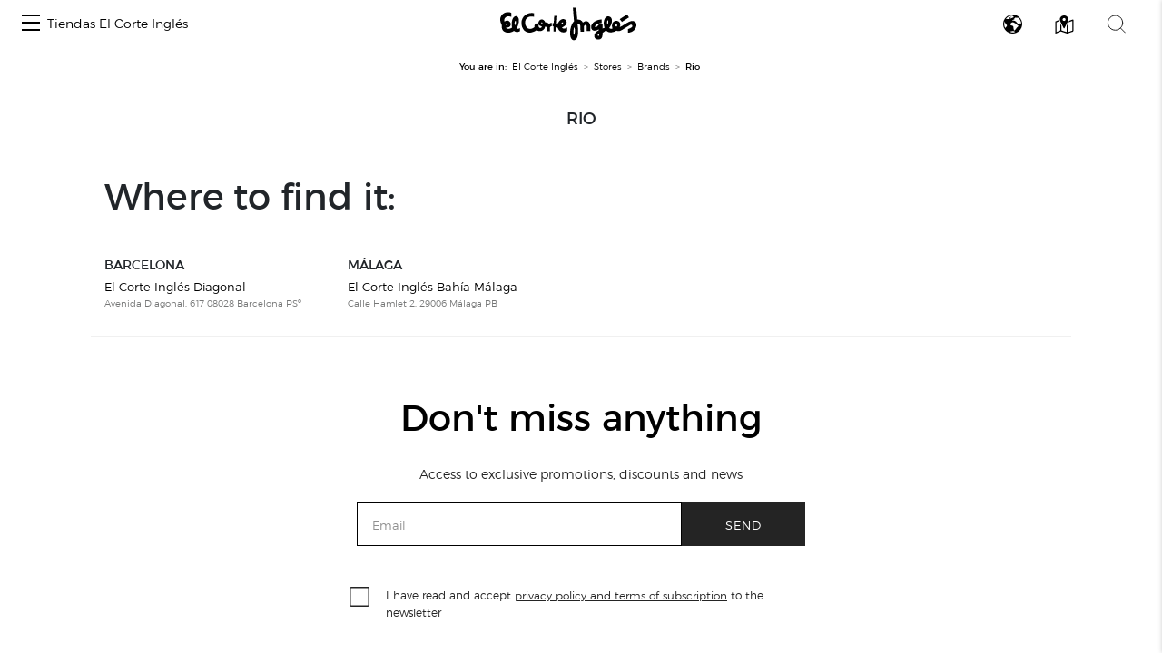

--- FILE ---
content_type: image/svg+xml
request_url: https://centroscomerciales.elcorteingles.es/assets/images/nav-map-icon.svg
body_size: 4511
content:
<svg width="21" height="20" viewBox="0 0 21 20" fill="none" xmlns="http://www.w3.org/2000/svg">
<path d="M10.6575 13.9641C10.5536 14.1717 10.3846 14.2754 10.1507 14.2754C9.91681 14.2754 9.74787 14.1717 9.6439 13.9641C9.56593 13.7954 9.48471 13.63 9.40024 13.4678C9.31577 13.3057 9.24104 13.1597 9.17607 13.03C8.90316 12.4721 8.62376 11.9142 8.33786 11.3563C8.06496 10.7985 7.7888 10.2406 7.5094 9.68274C7.23 9.12487 6.95384 8.56699 6.68094 8.00912C6.40804 7.45125 6.13513 6.88689 5.86223 6.31605C5.52434 5.65439 5.3749 4.97327 5.41388 4.27269C5.45287 3.58508 5.63481 2.94936 5.95969 2.36555C6.28458 1.78173 6.74592 1.27575 7.34371 0.847618C7.9285 0.432458 8.60427 0.172983 9.371 0.0691933C10.0078 -0.0345966 10.6251 -0.0216229 11.2228 0.108115C11.8206 0.237852 12.36 0.458406 12.8408 0.769775C13.3216 1.08115 13.7375 1.47684 14.0883 1.95687C14.4262 2.42393 14.6601 2.95585 14.7901 3.55264C14.8941 4.03267 14.9168 4.50621 14.8583 4.97327C14.7998 5.44032 14.6601 5.90089 14.4392 6.35497C14.1793 6.87392 13.8739 7.4772 13.523 8.16481C13.1852 8.85242 12.8408 9.54976 12.4899 10.2568C12.139 10.9639 11.8011 11.6483 11.4763 12.3099C11.1514 12.9586 10.8785 13.51 10.6575 13.9641ZM11.8076 4.50621C11.8076 4.03916 11.6355 3.64022 11.2911 3.30939C10.9467 2.97855 10.5341 2.82611 10.0533 2.85206C9.63741 2.87801 9.28003 3.04342 8.98114 3.34831C8.68224 3.65319 8.5198 4.01321 8.4938 4.42837C8.48081 4.89543 8.63676 5.30085 8.96164 5.64466C9.28653 5.98846 9.68289 6.16037 10.1507 6.16037C10.6056 6.16037 10.9954 5.99819 11.3203 5.67385C11.6452 5.34951 11.8076 4.96029 11.8076 4.50621ZM20.3846 5.18733V5.11922V5.05111C20.3716 4.93435 20.3424 4.8338 20.2969 4.74947C20.2514 4.66514 20.1767 4.59703 20.0728 4.54513C19.9818 4.50621 19.8941 4.49 19.8096 4.49648C19.7251 4.50297 19.6439 4.52567 19.5659 4.56459L17.6556 5.26518L15.7453 5.96576C15.7453 5.97873 15.742 5.99171 15.7355 6.00468C15.729 6.01765 15.7258 6.03063 15.7258 6.0436C15.5828 6.31605 15.4399 6.59499 15.2969 6.88041C15.154 7.16583 15.0175 7.45125 14.8876 7.73667C15.5633 7.4772 16.2423 7.21773 16.9246 6.95825C17.6069 6.69878 18.2859 6.44579 18.9616 6.19929C18.9876 6.18631 19.0169 6.17658 19.0494 6.17009C19.0819 6.16361 19.1111 6.15388 19.1371 6.1409V16.6496L19.1078 16.7567C19.0883 16.828 19.0461 16.8702 18.9811 16.8832L14.3028 18.5373C14.2768 18.5373 14.2508 18.5406 14.2248 18.547C14.1988 18.5535 14.1728 18.5633 14.1468 18.5762V18.4692V18.3622V16.0074V13.7597V11.5315V9.21568C13.9389 9.64381 13.731 10.0687 13.523 10.4904C13.3151 10.912 13.1072 11.3304 12.8993 11.7456V18.3622L12.8115 18.333C12.7921 18.3265 12.7693 18.3232 12.7433 18.3232L7.40219 16.5718C7.35021 16.5588 7.31447 16.5361 7.29498 16.5037C7.27548 16.4712 7.26574 16.4291 7.26574 16.3772V13.9641V11.6483C7.05781 11.2331 6.84988 10.8147 6.64195 10.393C6.43403 9.9714 6.2261 9.553 6.01817 9.13784V16.3188L5.97919 16.4453C5.95319 16.5296 5.90121 16.5848 5.82324 16.6107L1.80765 18.3232C1.78165 18.3362 1.75566 18.346 1.72967 18.3524C1.70368 18.3589 1.67119 18.3687 1.63221 18.3816V18.2649V18.1676V16.0074V13.9057V11.8039V9.64381C1.63221 9.3065 1.63546 9.00486 1.64195 8.7389C1.64845 8.47293 1.6452 8.1713 1.63221 7.83398C1.63221 7.78208 1.64195 7.73667 1.66145 7.69775C1.68094 7.65883 1.71668 7.63288 1.76866 7.61991C2.35345 7.41233 2.86353 7.21124 3.29887 7.01663C3.73422 6.82203 4.19231 6.62742 4.67314 6.43281C4.64715 6.35497 4.61466 6.27713 4.57568 6.19929C4.53669 6.12144 4.4977 6.05009 4.45872 5.98522C4.39374 5.85548 4.33851 5.72899 4.29303 5.60574C4.24754 5.48249 4.20531 5.36248 4.16632 5.24572C3.68549 5.42735 3.21115 5.61547 2.74332 5.81007C2.27548 6.00468 1.76866 6.1928 1.22285 6.37443C0.93695 6.47822 0.725774 6.62418 0.589322 6.8123C0.45287 7.00041 0.384644 7.25016 0.384644 7.56153V19.3547C0.384644 19.6141 0.462616 19.799 0.618562 19.9093C0.774507 20.0196 0.969439 20.0293 1.20336 19.9385C2.15202 19.5882 3.01622 19.2379 3.79595 18.8876C4.57568 18.5373 5.43987 18.187 6.38854 17.8367C6.44052 17.8238 6.52175 17.8173 6.63221 17.8173C6.74267 17.8173 6.81739 17.8238 6.85638 17.8367C7.33721 18.0054 7.83104 18.174 8.33786 18.3427L9.89732 18.8487C10.4171 19.0173 10.9305 19.186 11.4373 19.3547C11.9441 19.5233 12.4379 19.692 12.9188 19.8606C13.2177 19.9644 13.5165 20.0098 13.8154 19.9969C14.1143 19.9839 14.4132 19.9125 14.7121 19.7828C15.4789 19.4455 16.2521 19.1406 17.0318 18.8681C17.8115 18.5957 18.6043 18.3622 19.41 18.1676C19.7219 18.0897 19.9623 17.9373 20.1312 17.7102C20.3002 17.4832 20.3846 17.214 20.3846 16.9026V13.9835V11.045V8.12589V5.18733Z" fill="black"/>
</svg>
